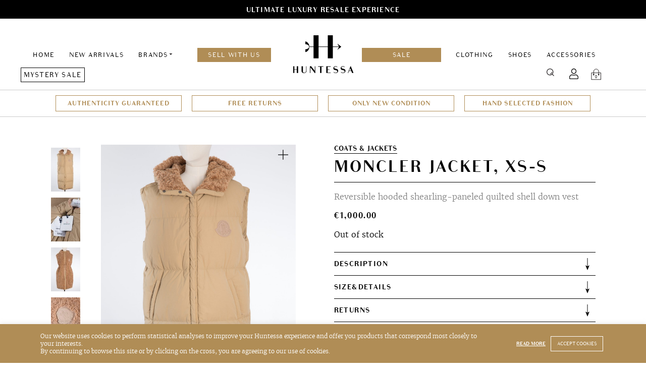

--- FILE ---
content_type: text/html; charset=UTF-8
request_url: https://huntessa.com/product/moncler-jacket-xs-s/
body_size: 16442
content:
<!doctype html>
<html lang="en-US">
<head>
	<meta charset="UTF-8">
	<meta name="viewport" content="width=device-width, initial-scale=1">
	<link rel="profile" href="https://gmpg.org/xfn/11">
    <link rel="shortcut icon" href="https://huntessa.com/wp-content/themes/huntessa/images/favicon.png" />
	<meta name='robots' content='index, follow, max-image-preview:large, max-snippet:-1, max-video-preview:-1' />
	<style>img:is([sizes="auto" i], [sizes^="auto," i]) { contain-intrinsic-size: 3000px 1500px }</style>
	
	<!-- This site is optimized with the Yoast SEO plugin v24.5 - https://yoast.com/wordpress/plugins/seo/ -->
	<title>Moncler Jacket, XS-S - Huntessa Luxury Online Consignment Boutique</title>
	<meta name="description" content="Buy Moncler Jacket, XS-S at Huntessa Consignment Online Store. Safe shipping and easy returns. Discounted luxury items direct to your home." />
	<link rel="canonical" href="https://huntessa.com/product/moncler-jacket-xs-s/" />
	<meta name="twitter:card" content="summary_large_image" />
	<meta name="twitter:title" content="Moncler Jacket, XS-S - Huntessa Luxury Online Consignment Boutique" />
	<meta name="twitter:description" content="Buy Moncler Jacket, XS-S at Huntessa Consignment Online Store. Safe shipping and easy returns. Discounted luxury items direct to your home." />
	<meta name="twitter:image" content="https://huntessa.com/wp-content/uploads/2021/11/Huntessa-Session-11_2021-Coat02-01-scaled.jpg" />
	<script type="application/ld+json" class="yoast-schema-graph">{"@context":"https://schema.org","@graph":[{"@type":"WebPage","@id":"https://huntessa.com/product/moncler-jacket-xs-s/","url":"https://huntessa.com/product/moncler-jacket-xs-s/","name":"Moncler Jacket, XS-S - Huntessa Luxury Online Consignment Boutique","isPartOf":{"@id":"https://huntessa.com/#website"},"primaryImageOfPage":{"@id":"https://huntessa.com/product/moncler-jacket-xs-s/#primaryimage"},"image":{"@id":"https://huntessa.com/product/moncler-jacket-xs-s/#primaryimage"},"thumbnailUrl":"https://huntessa.com/wp-content/uploads/2021/11/Huntessa-Session-11_2021-Coat02-01-scaled.jpg","datePublished":"2021-11-15T11:11:15+00:00","dateModified":"2021-12-18T16:52:08+00:00","description":"Buy Moncler Jacket, XS-S at Huntessa Consignment Online Store. Safe shipping and easy returns. Discounted luxury items direct to your home.","breadcrumb":{"@id":"https://huntessa.com/product/moncler-jacket-xs-s/#breadcrumb"},"inLanguage":"en-US","potentialAction":[{"@type":"ReadAction","target":["https://huntessa.com/product/moncler-jacket-xs-s/"]}]},{"@type":"ImageObject","inLanguage":"en-US","@id":"https://huntessa.com/product/moncler-jacket-xs-s/#primaryimage","url":"https://huntessa.com/wp-content/uploads/2021/11/Huntessa-Session-11_2021-Coat02-01-scaled.jpg","contentUrl":"https://huntessa.com/wp-content/uploads/2021/11/Huntessa-Session-11_2021-Coat02-01-scaled.jpg","width":1707,"height":2560},{"@type":"BreadcrumbList","@id":"https://huntessa.com/product/moncler-jacket-xs-s/#breadcrumb","itemListElement":[{"@type":"ListItem","position":1,"name":"Home","item":"https://huntessa.com/"},{"@type":"ListItem","position":2,"name":"Products","item":"https://huntessa.com/shop/"},{"@type":"ListItem","position":3,"name":"Moncler Jacket, XS-S"}]},{"@type":"WebSite","@id":"https://huntessa.com/#website","url":"https://huntessa.com/","name":"Luxury Online Resale Boutique","description":"","potentialAction":[{"@type":"SearchAction","target":{"@type":"EntryPoint","urlTemplate":"https://huntessa.com/?s={search_term_string}"},"query-input":{"@type":"PropertyValueSpecification","valueRequired":true,"valueName":"search_term_string"}}],"inLanguage":"en-US"}]}</script>
	<!-- / Yoast SEO plugin. -->


<link rel='dns-prefetch' href='//huntessa.com' />
<link rel='dns-prefetch' href='//www.google.com' />
<script type="text/javascript">
/* <![CDATA[ */
window._wpemojiSettings = {"baseUrl":"https:\/\/s.w.org\/images\/core\/emoji\/15.0.3\/72x72\/","ext":".png","svgUrl":"https:\/\/s.w.org\/images\/core\/emoji\/15.0.3\/svg\/","svgExt":".svg","source":{"concatemoji":"https:\/\/huntessa.com\/wp-includes\/js\/wp-emoji-release.min.js?ver=6.7.4"}};
/*! This file is auto-generated */
!function(i,n){var o,s,e;function c(e){try{var t={supportTests:e,timestamp:(new Date).valueOf()};sessionStorage.setItem(o,JSON.stringify(t))}catch(e){}}function p(e,t,n){e.clearRect(0,0,e.canvas.width,e.canvas.height),e.fillText(t,0,0);var t=new Uint32Array(e.getImageData(0,0,e.canvas.width,e.canvas.height).data),r=(e.clearRect(0,0,e.canvas.width,e.canvas.height),e.fillText(n,0,0),new Uint32Array(e.getImageData(0,0,e.canvas.width,e.canvas.height).data));return t.every(function(e,t){return e===r[t]})}function u(e,t,n){switch(t){case"flag":return n(e,"\ud83c\udff3\ufe0f\u200d\u26a7\ufe0f","\ud83c\udff3\ufe0f\u200b\u26a7\ufe0f")?!1:!n(e,"\ud83c\uddfa\ud83c\uddf3","\ud83c\uddfa\u200b\ud83c\uddf3")&&!n(e,"\ud83c\udff4\udb40\udc67\udb40\udc62\udb40\udc65\udb40\udc6e\udb40\udc67\udb40\udc7f","\ud83c\udff4\u200b\udb40\udc67\u200b\udb40\udc62\u200b\udb40\udc65\u200b\udb40\udc6e\u200b\udb40\udc67\u200b\udb40\udc7f");case"emoji":return!n(e,"\ud83d\udc26\u200d\u2b1b","\ud83d\udc26\u200b\u2b1b")}return!1}function f(e,t,n){var r="undefined"!=typeof WorkerGlobalScope&&self instanceof WorkerGlobalScope?new OffscreenCanvas(300,150):i.createElement("canvas"),a=r.getContext("2d",{willReadFrequently:!0}),o=(a.textBaseline="top",a.font="600 32px Arial",{});return e.forEach(function(e){o[e]=t(a,e,n)}),o}function t(e){var t=i.createElement("script");t.src=e,t.defer=!0,i.head.appendChild(t)}"undefined"!=typeof Promise&&(o="wpEmojiSettingsSupports",s=["flag","emoji"],n.supports={everything:!0,everythingExceptFlag:!0},e=new Promise(function(e){i.addEventListener("DOMContentLoaded",e,{once:!0})}),new Promise(function(t){var n=function(){try{var e=JSON.parse(sessionStorage.getItem(o));if("object"==typeof e&&"number"==typeof e.timestamp&&(new Date).valueOf()<e.timestamp+604800&&"object"==typeof e.supportTests)return e.supportTests}catch(e){}return null}();if(!n){if("undefined"!=typeof Worker&&"undefined"!=typeof OffscreenCanvas&&"undefined"!=typeof URL&&URL.createObjectURL&&"undefined"!=typeof Blob)try{var e="postMessage("+f.toString()+"("+[JSON.stringify(s),u.toString(),p.toString()].join(",")+"));",r=new Blob([e],{type:"text/javascript"}),a=new Worker(URL.createObjectURL(r),{name:"wpTestEmojiSupports"});return void(a.onmessage=function(e){c(n=e.data),a.terminate(),t(n)})}catch(e){}c(n=f(s,u,p))}t(n)}).then(function(e){for(var t in e)n.supports[t]=e[t],n.supports.everything=n.supports.everything&&n.supports[t],"flag"!==t&&(n.supports.everythingExceptFlag=n.supports.everythingExceptFlag&&n.supports[t]);n.supports.everythingExceptFlag=n.supports.everythingExceptFlag&&!n.supports.flag,n.DOMReady=!1,n.readyCallback=function(){n.DOMReady=!0}}).then(function(){return e}).then(function(){var e;n.supports.everything||(n.readyCallback(),(e=n.source||{}).concatemoji?t(e.concatemoji):e.wpemoji&&e.twemoji&&(t(e.twemoji),t(e.wpemoji)))}))}((window,document),window._wpemojiSettings);
/* ]]> */
</script>
<style id='wp-emoji-styles-inline-css' type='text/css'>

	img.wp-smiley, img.emoji {
		display: inline !important;
		border: none !important;
		box-shadow: none !important;
		height: 1em !important;
		width: 1em !important;
		margin: 0 0.07em !important;
		vertical-align: -0.1em !important;
		background: none !important;
		padding: 0 !important;
	}
</style>
<link rel='stylesheet' id='wp-block-library-css' href='https://huntessa.com/wp-includes/css/dist/block-library/style.min.css?ver=6.7.4' type='text/css' media='all' />
<style id='classic-theme-styles-inline-css' type='text/css'>
/*! This file is auto-generated */
.wp-block-button__link{color:#fff;background-color:#32373c;border-radius:9999px;box-shadow:none;text-decoration:none;padding:calc(.667em + 2px) calc(1.333em + 2px);font-size:1.125em}.wp-block-file__button{background:#32373c;color:#fff;text-decoration:none}
</style>
<style id='global-styles-inline-css' type='text/css'>
:root{--wp--preset--aspect-ratio--square: 1;--wp--preset--aspect-ratio--4-3: 4/3;--wp--preset--aspect-ratio--3-4: 3/4;--wp--preset--aspect-ratio--3-2: 3/2;--wp--preset--aspect-ratio--2-3: 2/3;--wp--preset--aspect-ratio--16-9: 16/9;--wp--preset--aspect-ratio--9-16: 9/16;--wp--preset--color--black: #000000;--wp--preset--color--cyan-bluish-gray: #abb8c3;--wp--preset--color--white: #ffffff;--wp--preset--color--pale-pink: #f78da7;--wp--preset--color--vivid-red: #cf2e2e;--wp--preset--color--luminous-vivid-orange: #ff6900;--wp--preset--color--luminous-vivid-amber: #fcb900;--wp--preset--color--light-green-cyan: #7bdcb5;--wp--preset--color--vivid-green-cyan: #00d084;--wp--preset--color--pale-cyan-blue: #8ed1fc;--wp--preset--color--vivid-cyan-blue: #0693e3;--wp--preset--color--vivid-purple: #9b51e0;--wp--preset--gradient--vivid-cyan-blue-to-vivid-purple: linear-gradient(135deg,rgba(6,147,227,1) 0%,rgb(155,81,224) 100%);--wp--preset--gradient--light-green-cyan-to-vivid-green-cyan: linear-gradient(135deg,rgb(122,220,180) 0%,rgb(0,208,130) 100%);--wp--preset--gradient--luminous-vivid-amber-to-luminous-vivid-orange: linear-gradient(135deg,rgba(252,185,0,1) 0%,rgba(255,105,0,1) 100%);--wp--preset--gradient--luminous-vivid-orange-to-vivid-red: linear-gradient(135deg,rgba(255,105,0,1) 0%,rgb(207,46,46) 100%);--wp--preset--gradient--very-light-gray-to-cyan-bluish-gray: linear-gradient(135deg,rgb(238,238,238) 0%,rgb(169,184,195) 100%);--wp--preset--gradient--cool-to-warm-spectrum: linear-gradient(135deg,rgb(74,234,220) 0%,rgb(151,120,209) 20%,rgb(207,42,186) 40%,rgb(238,44,130) 60%,rgb(251,105,98) 80%,rgb(254,248,76) 100%);--wp--preset--gradient--blush-light-purple: linear-gradient(135deg,rgb(255,206,236) 0%,rgb(152,150,240) 100%);--wp--preset--gradient--blush-bordeaux: linear-gradient(135deg,rgb(254,205,165) 0%,rgb(254,45,45) 50%,rgb(107,0,62) 100%);--wp--preset--gradient--luminous-dusk: linear-gradient(135deg,rgb(255,203,112) 0%,rgb(199,81,192) 50%,rgb(65,88,208) 100%);--wp--preset--gradient--pale-ocean: linear-gradient(135deg,rgb(255,245,203) 0%,rgb(182,227,212) 50%,rgb(51,167,181) 100%);--wp--preset--gradient--electric-grass: linear-gradient(135deg,rgb(202,248,128) 0%,rgb(113,206,126) 100%);--wp--preset--gradient--midnight: linear-gradient(135deg,rgb(2,3,129) 0%,rgb(40,116,252) 100%);--wp--preset--font-size--small: 13px;--wp--preset--font-size--medium: 20px;--wp--preset--font-size--large: 36px;--wp--preset--font-size--x-large: 42px;--wp--preset--font-family--inter: "Inter", sans-serif;--wp--preset--font-family--cardo: Cardo;--wp--preset--spacing--20: 0.44rem;--wp--preset--spacing--30: 0.67rem;--wp--preset--spacing--40: 1rem;--wp--preset--spacing--50: 1.5rem;--wp--preset--spacing--60: 2.25rem;--wp--preset--spacing--70: 3.38rem;--wp--preset--spacing--80: 5.06rem;--wp--preset--shadow--natural: 6px 6px 9px rgba(0, 0, 0, 0.2);--wp--preset--shadow--deep: 12px 12px 50px rgba(0, 0, 0, 0.4);--wp--preset--shadow--sharp: 6px 6px 0px rgba(0, 0, 0, 0.2);--wp--preset--shadow--outlined: 6px 6px 0px -3px rgba(255, 255, 255, 1), 6px 6px rgba(0, 0, 0, 1);--wp--preset--shadow--crisp: 6px 6px 0px rgba(0, 0, 0, 1);}:where(.is-layout-flex){gap: 0.5em;}:where(.is-layout-grid){gap: 0.5em;}body .is-layout-flex{display: flex;}.is-layout-flex{flex-wrap: wrap;align-items: center;}.is-layout-flex > :is(*, div){margin: 0;}body .is-layout-grid{display: grid;}.is-layout-grid > :is(*, div){margin: 0;}:where(.wp-block-columns.is-layout-flex){gap: 2em;}:where(.wp-block-columns.is-layout-grid){gap: 2em;}:where(.wp-block-post-template.is-layout-flex){gap: 1.25em;}:where(.wp-block-post-template.is-layout-grid){gap: 1.25em;}.has-black-color{color: var(--wp--preset--color--black) !important;}.has-cyan-bluish-gray-color{color: var(--wp--preset--color--cyan-bluish-gray) !important;}.has-white-color{color: var(--wp--preset--color--white) !important;}.has-pale-pink-color{color: var(--wp--preset--color--pale-pink) !important;}.has-vivid-red-color{color: var(--wp--preset--color--vivid-red) !important;}.has-luminous-vivid-orange-color{color: var(--wp--preset--color--luminous-vivid-orange) !important;}.has-luminous-vivid-amber-color{color: var(--wp--preset--color--luminous-vivid-amber) !important;}.has-light-green-cyan-color{color: var(--wp--preset--color--light-green-cyan) !important;}.has-vivid-green-cyan-color{color: var(--wp--preset--color--vivid-green-cyan) !important;}.has-pale-cyan-blue-color{color: var(--wp--preset--color--pale-cyan-blue) !important;}.has-vivid-cyan-blue-color{color: var(--wp--preset--color--vivid-cyan-blue) !important;}.has-vivid-purple-color{color: var(--wp--preset--color--vivid-purple) !important;}.has-black-background-color{background-color: var(--wp--preset--color--black) !important;}.has-cyan-bluish-gray-background-color{background-color: var(--wp--preset--color--cyan-bluish-gray) !important;}.has-white-background-color{background-color: var(--wp--preset--color--white) !important;}.has-pale-pink-background-color{background-color: var(--wp--preset--color--pale-pink) !important;}.has-vivid-red-background-color{background-color: var(--wp--preset--color--vivid-red) !important;}.has-luminous-vivid-orange-background-color{background-color: var(--wp--preset--color--luminous-vivid-orange) !important;}.has-luminous-vivid-amber-background-color{background-color: var(--wp--preset--color--luminous-vivid-amber) !important;}.has-light-green-cyan-background-color{background-color: var(--wp--preset--color--light-green-cyan) !important;}.has-vivid-green-cyan-background-color{background-color: var(--wp--preset--color--vivid-green-cyan) !important;}.has-pale-cyan-blue-background-color{background-color: var(--wp--preset--color--pale-cyan-blue) !important;}.has-vivid-cyan-blue-background-color{background-color: var(--wp--preset--color--vivid-cyan-blue) !important;}.has-vivid-purple-background-color{background-color: var(--wp--preset--color--vivid-purple) !important;}.has-black-border-color{border-color: var(--wp--preset--color--black) !important;}.has-cyan-bluish-gray-border-color{border-color: var(--wp--preset--color--cyan-bluish-gray) !important;}.has-white-border-color{border-color: var(--wp--preset--color--white) !important;}.has-pale-pink-border-color{border-color: var(--wp--preset--color--pale-pink) !important;}.has-vivid-red-border-color{border-color: var(--wp--preset--color--vivid-red) !important;}.has-luminous-vivid-orange-border-color{border-color: var(--wp--preset--color--luminous-vivid-orange) !important;}.has-luminous-vivid-amber-border-color{border-color: var(--wp--preset--color--luminous-vivid-amber) !important;}.has-light-green-cyan-border-color{border-color: var(--wp--preset--color--light-green-cyan) !important;}.has-vivid-green-cyan-border-color{border-color: var(--wp--preset--color--vivid-green-cyan) !important;}.has-pale-cyan-blue-border-color{border-color: var(--wp--preset--color--pale-cyan-blue) !important;}.has-vivid-cyan-blue-border-color{border-color: var(--wp--preset--color--vivid-cyan-blue) !important;}.has-vivid-purple-border-color{border-color: var(--wp--preset--color--vivid-purple) !important;}.has-vivid-cyan-blue-to-vivid-purple-gradient-background{background: var(--wp--preset--gradient--vivid-cyan-blue-to-vivid-purple) !important;}.has-light-green-cyan-to-vivid-green-cyan-gradient-background{background: var(--wp--preset--gradient--light-green-cyan-to-vivid-green-cyan) !important;}.has-luminous-vivid-amber-to-luminous-vivid-orange-gradient-background{background: var(--wp--preset--gradient--luminous-vivid-amber-to-luminous-vivid-orange) !important;}.has-luminous-vivid-orange-to-vivid-red-gradient-background{background: var(--wp--preset--gradient--luminous-vivid-orange-to-vivid-red) !important;}.has-very-light-gray-to-cyan-bluish-gray-gradient-background{background: var(--wp--preset--gradient--very-light-gray-to-cyan-bluish-gray) !important;}.has-cool-to-warm-spectrum-gradient-background{background: var(--wp--preset--gradient--cool-to-warm-spectrum) !important;}.has-blush-light-purple-gradient-background{background: var(--wp--preset--gradient--blush-light-purple) !important;}.has-blush-bordeaux-gradient-background{background: var(--wp--preset--gradient--blush-bordeaux) !important;}.has-luminous-dusk-gradient-background{background: var(--wp--preset--gradient--luminous-dusk) !important;}.has-pale-ocean-gradient-background{background: var(--wp--preset--gradient--pale-ocean) !important;}.has-electric-grass-gradient-background{background: var(--wp--preset--gradient--electric-grass) !important;}.has-midnight-gradient-background{background: var(--wp--preset--gradient--midnight) !important;}.has-small-font-size{font-size: var(--wp--preset--font-size--small) !important;}.has-medium-font-size{font-size: var(--wp--preset--font-size--medium) !important;}.has-large-font-size{font-size: var(--wp--preset--font-size--large) !important;}.has-x-large-font-size{font-size: var(--wp--preset--font-size--x-large) !important;}
:where(.wp-block-post-template.is-layout-flex){gap: 1.25em;}:where(.wp-block-post-template.is-layout-grid){gap: 1.25em;}
:where(.wp-block-columns.is-layout-flex){gap: 2em;}:where(.wp-block-columns.is-layout-grid){gap: 2em;}
:root :where(.wp-block-pullquote){font-size: 1.5em;line-height: 1.6;}
</style>
<link rel='stylesheet' id='contact-form-7-css' href='https://huntessa.com/wp-content/plugins/contact-form-7/includes/css/styles.css?ver=6.0.4' type='text/css' media='all' />
<link rel='stylesheet' id='cookie-law-info-css' href='https://huntessa.com/wp-content/plugins/cookie-law-info/legacy/public/css/cookie-law-info-public.css?ver=3.2.7' type='text/css' media='all' />
<link rel='stylesheet' id='cookie-law-info-gdpr-css' href='https://huntessa.com/wp-content/plugins/cookie-law-info/legacy/public/css/cookie-law-info-gdpr.css?ver=3.2.7' type='text/css' media='all' />
<style id='woocommerce-inline-inline-css' type='text/css'>
.woocommerce form .form-row .required { visibility: visible; }
</style>
<link rel='stylesheet' id='wcv_vendor_store_style-css' href='https://huntessa.com/wp-content/plugins/wc-vendors/assets/css/wcv-store.css?ver=2.5.1.1' type='text/css' media='all' />
<link rel='preload' as='font' type='font/woff2' crossorigin='anonymous' id='tinvwl-webfont-font-css' href='https://huntessa.com/wp-content/plugins/ti-woocommerce-wishlist/assets/fonts/tinvwl-webfont.woff2?ver=xu2uyi'  media='all' />
<link rel='stylesheet' id='tinvwl-webfont-css' href='https://huntessa.com/wp-content/plugins/ti-woocommerce-wishlist/assets/css/webfont.min.css?ver=2.8.2' type='text/css' media='all' />
<link rel='stylesheet' id='tinvwl-css' href='https://huntessa.com/wp-content/plugins/ti-woocommerce-wishlist/assets/css/public.min.css?ver=2.8.2' type='text/css' media='all' />
<link rel='stylesheet' id='huntessa-style-css' href='https://huntessa.com/wp-content/themes/huntessa/style.css?ver=1752152279' type='text/css' media='all' />
<script type="text/javascript" src="https://huntessa.com/wp-includes/js/jquery/jquery.min.js?ver=3.7.1" id="jquery-core-js"></script>
<script type="text/javascript" src="https://huntessa.com/wp-includes/js/jquery/jquery-migrate.min.js?ver=3.4.1" id="jquery-migrate-js"></script>
<script type="text/javascript" id="zxcvbn-async-js-extra">
/* <![CDATA[ */
var _zxcvbnSettings = {"src":"https:\/\/huntessa.com\/wp-includes\/js\/zxcvbn.min.js"};
/* ]]> */
</script>
<script type="text/javascript" src="https://huntessa.com/wp-includes/js/zxcvbn-async.min.js?ver=1.0" id="zxcvbn-async-js"></script>
<script type="text/javascript" src="https://huntessa.com/wp-includes/js/dist/hooks.min.js?ver=4d63a3d491d11ffd8ac6" id="wp-hooks-js"></script>
<script type="text/javascript" src="https://huntessa.com/wp-includes/js/dist/i18n.min.js?ver=5e580eb46a90c2b997e6" id="wp-i18n-js"></script>
<script type="text/javascript" id="wp-i18n-js-after">
/* <![CDATA[ */
wp.i18n.setLocaleData( { 'text direction\u0004ltr': [ 'ltr' ] } );
wp.i18n.setLocaleData( { 'text direction\u0004ltr': [ 'ltr' ] } );
/* ]]> */
</script>
<script type="text/javascript" id="password-strength-meter-js-extra">
/* <![CDATA[ */
var pwsL10n = {"unknown":"Password strength unknown","short":"Very weak","bad":"Weak","good":"Medium","strong":"Strong","mismatch":"Mismatch"};
/* ]]> */
</script>
<script type="text/javascript" src="https://huntessa.com/wp-admin/js/password-strength-meter.min.js?ver=6.7.4" id="password-strength-meter-js"></script>
<script type="text/javascript" src="https://huntessa.com/wp-content/themes/huntessa/js/password-strength-meter-woocommerce.js?ver=6.7.4" id="password-strength-meter-woocommerce-js"></script>
<script type="text/javascript" id="cookie-law-info-js-extra">
/* <![CDATA[ */
var Cli_Data = {"nn_cookie_ids":[],"cookielist":[],"non_necessary_cookies":[],"ccpaEnabled":"","ccpaRegionBased":"","ccpaBarEnabled":"","strictlyEnabled":["necessary","obligatoire"],"ccpaType":"gdpr","js_blocking":"","custom_integration":"","triggerDomRefresh":"","secure_cookies":""};
var cli_cookiebar_settings = {"animate_speed_hide":"500","animate_speed_show":"500","background":"#b08d56","border":"#b1a6a6c2","border_on":"","button_1_button_colour":"#b08d56","button_1_button_hover":"#8d7145","button_1_link_colour":"#fff","button_1_as_button":"1","button_1_new_win":"","button_2_button_colour":"#333","button_2_button_hover":"#292929","button_2_link_colour":"#ffffff","button_2_as_button":"","button_2_hidebar":"","button_3_button_colour":"#000","button_3_button_hover":"#000000","button_3_link_colour":"#fff","button_3_as_button":"1","button_3_new_win":"","button_4_button_colour":"#000","button_4_button_hover":"#000000","button_4_link_colour":"#fff","button_4_as_button":"1","button_7_button_colour":"#61a229","button_7_button_hover":"#4e8221","button_7_link_colour":"#fff","button_7_as_button":"1","button_7_new_win":"","font_family":"inherit","header_fix":"","notify_animate_hide":"","notify_animate_show":"","notify_div_id":"#cookie-law-info-bar","notify_position_horizontal":"right","notify_position_vertical":"bottom","scroll_close":"","scroll_close_reload":"","accept_close_reload":"","reject_close_reload":"","showagain_tab":"","showagain_background":"#fff","showagain_border":"#000","showagain_div_id":"#cookie-law-info-again","showagain_x_position":"100px","text":"#ffffff","show_once_yn":"","show_once":"10000","logging_on":"","as_popup":"","popup_overlay":"1","bar_heading_text":"","cookie_bar_as":"banner","popup_showagain_position":"bottom-right","widget_position":"left"};
var log_object = {"ajax_url":"https:\/\/huntessa.com\/wp-admin\/admin-ajax.php"};
/* ]]> */
</script>
<script type="text/javascript" src="https://huntessa.com/wp-content/plugins/cookie-law-info/legacy/public/js/cookie-law-info-public.js?ver=3.2.7" id="cookie-law-info-js"></script>
<script type="text/javascript" src="https://huntessa.com/wp-content/plugins/woocommerce/assets/js/jquery-blockui/jquery.blockUI.min.js?ver=2.7.0-wc.9.1.4" id="jquery-blockui-js" data-wp-strategy="defer"></script>
<script type="text/javascript" id="wc-add-to-cart-js-extra">
/* <![CDATA[ */
var wc_add_to_cart_params = {"ajax_url":"\/wp-admin\/admin-ajax.php","wc_ajax_url":"\/?wc-ajax=%%endpoint%%","i18n_view_cart":"View cart","cart_url":"https:\/\/huntessa.com\/cart\/","is_cart":"","cart_redirect_after_add":"no"};
/* ]]> */
</script>
<script type="text/javascript" src="https://huntessa.com/wp-content/plugins/woocommerce/assets/js/frontend/add-to-cart.min.js?ver=9.1.4" id="wc-add-to-cart-js" defer="defer" data-wp-strategy="defer"></script>
<script type="text/javascript" id="wc-single-product-js-extra">
/* <![CDATA[ */
var wc_single_product_params = {"i18n_required_rating_text":"Please select a rating","review_rating_required":"no","flexslider":{"rtl":false,"animation":"slide","smoothHeight":true,"directionNav":false,"controlNav":"thumbnails","slideshow":false,"animationSpeed":500,"animationLoop":false,"allowOneSlide":false},"zoom_enabled":"","zoom_options":[],"photoswipe_enabled":"","photoswipe_options":{"shareEl":false,"closeOnScroll":false,"history":false,"hideAnimationDuration":0,"showAnimationDuration":0},"flexslider_enabled":""};
/* ]]> */
</script>
<script type="text/javascript" src="https://huntessa.com/wp-content/plugins/woocommerce/assets/js/frontend/single-product.min.js?ver=9.1.4" id="wc-single-product-js" defer="defer" data-wp-strategy="defer"></script>
<script type="text/javascript" src="https://huntessa.com/wp-content/plugins/woocommerce/assets/js/js-cookie/js.cookie.min.js?ver=2.1.4-wc.9.1.4" id="js-cookie-js" data-wp-strategy="defer"></script>
<script type="text/javascript" id="woocommerce-js-extra">
/* <![CDATA[ */
var woocommerce_params = {"ajax_url":"\/wp-admin\/admin-ajax.php","wc_ajax_url":"\/?wc-ajax=%%endpoint%%"};
/* ]]> */
</script>
<script type="text/javascript" src="https://huntessa.com/wp-content/plugins/woocommerce/assets/js/frontend/woocommerce.min.js?ver=9.1.4" id="woocommerce-js" defer="defer" data-wp-strategy="defer"></script>
<script type="text/javascript" src="https://huntessa.com/wp-content/themes/huntessa/scripts.js?ver=1719220835" id="huntessa-scripts-js"></script>
<link rel="https://api.w.org/" href="https://huntessa.com/wp-json/" /><link rel="alternate" title="JSON" type="application/json" href="https://huntessa.com/wp-json/wp/v2/product/15527" /><link rel="EditURI" type="application/rsd+xml" title="RSD" href="https://huntessa.com/xmlrpc.php?rsd" />
<meta name="generator" content="WordPress 6.7.4" />
<meta name="generator" content="WooCommerce 9.1.4" />
<link rel='shortlink' href='https://huntessa.com/?p=15527' />
<link rel="alternate" title="oEmbed (JSON)" type="application/json+oembed" href="https://huntessa.com/wp-json/oembed/1.0/embed?url=https%3A%2F%2Fhuntessa.com%2Fproduct%2Fmoncler-jacket-xs-s%2F" />
<link rel="alternate" title="oEmbed (XML)" type="text/xml+oembed" href="https://huntessa.com/wp-json/oembed/1.0/embed?url=https%3A%2F%2Fhuntessa.com%2Fproduct%2Fmoncler-jacket-xs-s%2F&#038;format=xml" />

		<!-- GA Google Analytics @ https://m0n.co/ga -->
		<script async src="https://www.googletagmanager.com/gtag/js?id=UA-138086371-1"></script>
		<script>
			window.dataLayer = window.dataLayer || [];
			function gtag(){dataLayer.push(arguments);}
			gtag('js', new Date());
			gtag('config', 'UA-138086371-1');
		</script>

		<noscript><style>.woocommerce-product-gallery{ opacity: 1 !important; }</style></noscript>
	
<!-- Meta Pixel Code -->
<script type='text/javascript'>
!function(f,b,e,v,n,t,s){if(f.fbq)return;n=f.fbq=function(){n.callMethod?
n.callMethod.apply(n,arguments):n.queue.push(arguments)};if(!f._fbq)f._fbq=n;
n.push=n;n.loaded=!0;n.version='2.0';n.queue=[];t=b.createElement(e);t.async=!0;
t.src=v;s=b.getElementsByTagName(e)[0];s.parentNode.insertBefore(t,s)}(window,
document,'script','https://connect.facebook.net/en_US/fbevents.js?v=next');
</script>
<!-- End Meta Pixel Code -->

      <script type='text/javascript'>
        var url = window.location.origin + '?ob=open-bridge';
        fbq('set', 'openbridge', '661415447629658', url);
      </script>
    <script type='text/javascript'>fbq('init', '661415447629658', {}, {
    "agent": "wordpress-6.7.4-3.0.16"
})</script><script type='text/javascript'>
    fbq('track', 'PageView', []);
  </script>
<!-- Meta Pixel Code -->
<noscript>
<img height="1" width="1" style="display:none" alt="fbpx"
src="https://www.facebook.com/tr?id=661415447629658&ev=PageView&noscript=1" />
</noscript>
<!-- End Meta Pixel Code -->
<style class='wp-fonts-local' type='text/css'>
@font-face{font-family:Inter;font-style:normal;font-weight:300 900;font-display:fallback;src:url('https://huntessa.com/wp-content/plugins/woocommerce/assets/fonts/Inter-VariableFont_slnt,wght.woff2') format('woff2');font-stretch:normal;}
@font-face{font-family:Cardo;font-style:normal;font-weight:400;font-display:fallback;src:url('https://huntessa.com/wp-content/plugins/woocommerce/assets/fonts/cardo_normal_400.woff2') format('woff2');}
</style>
<link rel="icon" href="https://huntessa.com/wp-content/uploads/2019/06/cropped-favicon-32x32.png" sizes="32x32" />
<link rel="icon" href="https://huntessa.com/wp-content/uploads/2019/06/cropped-favicon-192x192.png" sizes="192x192" />
<link rel="apple-touch-icon" href="https://huntessa.com/wp-content/uploads/2019/06/cropped-favicon-180x180.png" />
<meta name="msapplication-TileImage" content="https://huntessa.com/wp-content/uploads/2019/06/cropped-favicon-270x270.png" />

    <meta name="facebook-domain-verification" content="dd5os4kohy6tov1iaccy9e63gxswqf" />
    <meta name="p:domain_verify" content="90b5feddc3d656671fe480e9ac33da08"/>

    <!-- Pinterest Tag -->
    <script>

    !function(e){if(!window.pintrk){window.pintrk = function () {

    window.pintrk.queue.push(Array.prototype.slice.call(arguments))};var n=window.pintrk;n.queue=[],n.version="3.0";var t=document.createElement("script");t.async=!0,t.src=e;var r=document.getElementsByTagName("script")[0]; r.parentNode.insertBefore(t,r)}}("https://s.pinimg.com/ct/core.js");

    pintrk('load', '2612493806111', {em: '<user_email_address>'});

    pintrk('page');

    </script>

    <noscript>

    <img height="1" width="1" style="display:none;" alt="" src="https://ct.pinterest.com/v3/?event=init&tid=2612493806111&pd[em]=<hashed_email_address>&noscript=1" />

    </noscript>

    <!-- end Pinterest Tag -->
</head>

<body class="product-template-default single single-product postid-15527 theme-huntessa woocommerce woocommerce-page woocommerce-no-js tinvwl-theme-style">
<a class="skip-link screen-reader-text" href="#content">Skip to content</a>
<div id="page" class="site">
            <div class="fading-links-wrapper js-fading-links dark" data-delay="4000" data-height="37" data-height-diff="17" style="color: #ffffff;">
            <ul class="fading-links">
                                    <li class="js-fading-link active">
                                                    <span>Sale now on. Enjoy even more savings on your favorite designers.</span>
                                            </li>
                                    <li class="js-fading-link" style="display: none">
                                                    <span>Ultimate Luxury Resale Experience</span>
                                            </li>
                            </ul>
        </div>
    <script>
        new FadingLinksFn('.js-fading-links');
    </script>
            <header id="header" class="header">
    <a href="https://huntessa.com/" rel="home" class="logo mobile-logo">Luxury Online Resale Boutique</a>
    <nav id="main-navigation" class="row main-navigation">
        <ul id="header-menu" class="menu"><li id="menu-item-19477" class="menu-item menu-item-type-post_type menu-item-object-page menu-item-home menu-item-19477"><a href="https://huntessa.com/">Home</a></li>
<li id="menu-item-7180" class="menu-item menu-item-type-taxonomy menu-item-object-product_cat current-product-ancestor current-menu-parent current-product-parent menu-item-7180"><a href="https://huntessa.com/product-category/new-arrivals/">New Arrivals</a></li>
<li id="menu-item-12805" class="event-menu menu-item menu-item-type-post_type menu-item-object-page menu-item-12805"><a href="https://huntessa.com/mysterysale/">Mystery Sale</a></li>
<li id="menu-item-333" class="menu-item menu-item-type-custom menu-item-object-custom menu-item-home menu-item-has-children menu-item-333"><a href="http://huntessa.com/#">Brands</a>
<ul class="sub-menu">
	<li id="menu-item-344" class="no-link menu-item menu-item-type-custom menu-item-object-custom menu-item-344"><a>Top Brands</a></li>
	<li id="menu-item-274" class="menu-item menu-item-type-taxonomy menu-item-object-pa_brand menu-item-274"><a href="https://huntessa.com/brand/chanel/">Chanel</a></li>
	<li id="menu-item-276" class="menu-item menu-item-type-taxonomy menu-item-object-pa_brand menu-item-276"><a href="https://huntessa.com/brand/christian-dior/">Christian Dior</a></li>
	<li id="menu-item-286" class="menu-item menu-item-type-taxonomy menu-item-object-pa_brand menu-item-286"><a href="https://huntessa.com/brand/gucci/">Gucci</a></li>
	<li id="menu-item-287" class="menu-item menu-item-type-taxonomy menu-item-object-pa_brand menu-item-287"><a href="https://huntessa.com/brand/hermes/">Hermes</a></li>
	<li id="menu-item-291" class="menu-item menu-item-type-taxonomy menu-item-object-pa_brand menu-item-291"><a href="https://huntessa.com/brand/louis-vuitton/">Louis Vuitton</a></li>
	<li id="menu-item-307" class="menu-item menu-item-type-taxonomy menu-item-object-pa_brand menu-item-307"><a href="https://huntessa.com/brand/versace/">Versace</a></li>
	<li id="menu-item-360" class="menu-item menu-item-type-post_type menu-item-object-page menu-item-360"><a href="https://huntessa.com/all-brands/">All Brands</a></li>
</ul>
</li>
<li id="menu-item-1880" class="button-link menu-item menu-item-type-custom menu-item-object-custom menu-item-1880"><a href="/sell-with-us/#why-sell">Sell With Us</a></li>
<li id="menu-item-7179" class="custom-sale button-link menu-item menu-item-type-taxonomy menu-item-object-product_cat menu-item-7179"><a href="https://huntessa.com/product-category/sale/">Sale</a></li>
<li id="menu-item-336" class="logo menu-item menu-item-type-custom menu-item-object-custom menu-item-home menu-item-336"><a href="https://huntessa.com/">Homepage</a></li>
<li id="menu-item-337" class="menu-item menu-item-type-taxonomy menu-item-object-product_cat current-product-ancestor current-menu-parent current-product-parent menu-item-337"><a href="https://huntessa.com/product-category/clothing/">Clothing</a></li>
<li id="menu-item-338" class="menu-item menu-item-type-taxonomy menu-item-object-product_cat menu-item-338"><a href="https://huntessa.com/product-category/shoes/">Shoes</a></li>
<li id="menu-item-339" class="menu-item menu-item-type-taxonomy menu-item-object-product_cat menu-item-339"><a href="https://huntessa.com/product-category/accessories/">Accessories</a></li>
</ul>    </nav>
    <div class="account-cart">
        <a class="events-button" href="/mysterysale">Mystery Sale</a>

        <div class="cart-wrapper">
            <ul class="menu">
                <li class="menu-item menu-item-has-children">
                    <div class="search-wrapper">
                        <a href="#" class="search-toggle" id="search-toggle">Search</a>
                        <form role="search" method="get" id="search-form" class="search-form" action="https://huntessa.com/">
	<input type="search" id="search-input" value="" name="s" />
	<input type="hidden" name="post_type" value="product" />
</form>
                    </div>
                    <a href="#">
                    <span class="user-icon">
               <svg aria-hidden="true" focusable="false" data-prefix="fal" data-icon="user" role="img"
                    xmlns="http://www.w3.org/2000/svg" viewBox="0 0 448 512"
                    class="svg-inline--fa fa-user fa-w-14 fa-3x"><path fill="currentColor"
                                                                       d="M313.6 288c-28.7 0-42.5 16-89.6 16-47.1 0-60.8-16-89.6-16C60.2 288 0 348.2 0 422.4V464c0 26.5 21.5 48 48 48h352c26.5 0 48-21.5 48-48v-41.6c0-74.2-60.2-134.4-134.4-134.4zM416 464c0 8.8-7.2 16-16 16H48c-8.8 0-16-7.2-16-16v-41.6C32 365.9 77.9 320 134.4 320c19.6 0 39.1 16 89.6 16 50.4 0 70-16 89.6-16 56.5 0 102.4 45.9 102.4 102.4V464zM224 256c70.7 0 128-57.3 128-128S294.7 0 224 0 96 57.3 96 128s57.3 128 128 128zm0-224c52.9 0 96 43.1 96 96s-43.1 96-96 96-96-43.1-96-96 43.1-96 96-96z"
                                                                       class=""></path></svg>
                    </span>
                        <span class="textual">Account</span>
                    </a>
                    <ul class="sub-menu">
                                                    <li class="menu-item"><a
                                    href="https://huntessa.com/my-account/">Login</a>
                            </li>
                            <li class="menu-item"><a
                                    href="https://huntessa.com/my-account/">Register</a>
                            </li>
                                            </ul>
                </li>
            </ul>

            <a class="cart-toggle" href="https://huntessa.com/cart/"
               title="View your shopping cart">
                <span class="count">0</span>
            </a>
        </div>


    </div>
    <div class="sub-menu-overlay"></div>
</header>
<header id="header-mobile" class="header-mobile">
    <div class="top-navigation">
        <a class="cart-toggle" href="https://huntessa.com/cart/"
           title="View your shopping cart">
            <span class="count">0</span>
        </a>
        <a href="https://huntessa.com/" rel="home" class="logo">Luxury Online Resale Boutique</a>
        <a href="#mobile-menu" class="menu-toggle">Menu</a>
    </div>
    <div id="mobile-menu" class="mobile-menu">
        <ul id="menu-header-menu" class="menu"><li class="menu-item menu-item-type-post_type menu-item-object-page menu-item-home menu-item-19477"><a href="https://huntessa.com/">Home</a></li>
<li class="menu-item menu-item-type-taxonomy menu-item-object-product_cat current-product-ancestor current-menu-parent current-product-parent menu-item-7180"><a href="https://huntessa.com/product-category/new-arrivals/">New Arrivals</a></li>
<li class="event-menu menu-item menu-item-type-post_type menu-item-object-page menu-item-12805"><a href="https://huntessa.com/mysterysale/">Mystery Sale</a></li>
<li class="menu-item menu-item-type-custom menu-item-object-custom menu-item-home menu-item-has-children menu-item-333"><a href="http://huntessa.com/#">Brands</a>
<ul class="sub-menu">
	<li class="no-link menu-item menu-item-type-custom menu-item-object-custom menu-item-344"><a>Top Brands</a></li>
	<li class="menu-item menu-item-type-taxonomy menu-item-object-pa_brand menu-item-274"><a href="https://huntessa.com/brand/chanel/">Chanel</a></li>
	<li class="menu-item menu-item-type-taxonomy menu-item-object-pa_brand menu-item-276"><a href="https://huntessa.com/brand/christian-dior/">Christian Dior</a></li>
	<li class="menu-item menu-item-type-taxonomy menu-item-object-pa_brand menu-item-286"><a href="https://huntessa.com/brand/gucci/">Gucci</a></li>
	<li class="menu-item menu-item-type-taxonomy menu-item-object-pa_brand menu-item-287"><a href="https://huntessa.com/brand/hermes/">Hermes</a></li>
	<li class="menu-item menu-item-type-taxonomy menu-item-object-pa_brand menu-item-291"><a href="https://huntessa.com/brand/louis-vuitton/">Louis Vuitton</a></li>
	<li class="menu-item menu-item-type-taxonomy menu-item-object-pa_brand menu-item-307"><a href="https://huntessa.com/brand/versace/">Versace</a></li>
	<li class="menu-item menu-item-type-post_type menu-item-object-page menu-item-360"><a href="https://huntessa.com/all-brands/">All Brands</a></li>
</ul>
</li>
<li class="button-link menu-item menu-item-type-custom menu-item-object-custom menu-item-1880"><a href="/sell-with-us/#why-sell">Sell With Us</a></li>
<li class="custom-sale button-link menu-item menu-item-type-taxonomy menu-item-object-product_cat menu-item-7179"><a href="https://huntessa.com/product-category/sale/">Sale</a></li>
<li class="logo menu-item menu-item-type-custom menu-item-object-custom menu-item-home menu-item-336"><a href="https://huntessa.com/">Homepage</a></li>
<li class="menu-item menu-item-type-taxonomy menu-item-object-product_cat current-product-ancestor current-menu-parent current-product-parent menu-item-337"><a href="https://huntessa.com/product-category/clothing/">Clothing</a></li>
<li class="menu-item menu-item-type-taxonomy menu-item-object-product_cat menu-item-338"><a href="https://huntessa.com/product-category/shoes/">Shoes</a></li>
<li class="menu-item menu-item-type-taxonomy menu-item-object-product_cat menu-item-339"><a href="https://huntessa.com/product-category/accessories/">Accessories</a></li>
</ul>        <ul class="menu">
            <li class="menu-item menu-item-has-children">
                <a href="#">Account</a>
                <ul class="sub-menu">
                                            <li class="menu-item"><a
                                href="https://huntessa.com/my-account/">Login</a>
                        </li>
                        <li class="menu-item"><a
                                href="https://huntessa.com/my-account/">Register</a>
                        </li>
                                    </ul>
            </li>
        </ul>
        <div class="search-wrapper">
            <a href="#" class="search-toggle" id="search-toggle">Search</a>
            <form role="search" method="get" id="search-form" class="search-form" action="https://huntessa.com/">
	<input type="search" id="search-input" value="" name="s" />
	<input type="hidden" name="post_type" value="product" />
</form>
        </div>
    </div>
</header>
    <div class="mini-cart-wrapper">
        <section id="woocommerce_widget_cart-2" class="widget woocommerce widget_shopping_cart"><div class="widget_shopping_cart_content"></div></section>    </div>

    
                <div class="header-facts">
            <div class="header-facts-title">
                <div class="row">
                    
                        
                                                    <div class="fact-title"><a href="#">AUTHENTICITY GUARANTEED</a></div>
                        
                    
                        
                                                    <div class="fact-title"><a href="#">Free returns</a></div>
                        
                    
                        
                                                    <div class="fact-title"><a href="#">ONLY NEW CONDITION </a></div>
                        
                    
                        
                                                    <div class="fact-title"><a href="#">HAND SELECTED FASHION</a></div>
                        
                                        <a href="#" class="fact-title-mobile">Why Buy With Us</a>
                </div>
            </div>
            <div class="header-facts-text">
                <div class="row">
                                            
                                                    <div class="fact-text">
                                <a href="https://huntessa.com/sell-with-us/">
                                    <span class="fact-text-title">AUTHENTICITY GUARANTEED</span>
                                    Authenticity guaranteed: 3-tier authentication process giving you trust and comfort that you buying a genuine item                                 </a>
                            </div>
                        
                                            
                                                    <div class="fact-text">
                                <a href="https://huntessa.com/sell-with-us/">
                                    <span class="fact-text-title">Free returns</span>
                                    Free returns: we value our customers and take pride in every item we sell, we will happily accept a return within 7 calendar days.                                 </a>
                            </div>
                        
                                            
                                                    <div class="fact-text">
                                <a href="https://huntessa.com/sell-with-us/">
                                    <span class="fact-text-title">ONLY NEW CONDITION </span>
                                    Only new condition: all our items are inspected for quality and rest assured you are buying in NEW condition.                                </a>
                            </div>
                        
                                            
                                                    <div class="fact-text">
                                <a href="https://huntessa.com/sell-with-us/">
                                    <span class="fact-text-title">HAND SELECTED FASHION</span>
                                    Hand Selected exclusive high fashion: we sell only hand selected exclusive high-fashion which grows in value over time.                                </a>
                            </div>
                        
                                    </div>
            </div>
        </div>

    
	<div id="content" class="site-content">

	
					
			<div class="woocommerce-notices-wrapper"></div><div id="product-15527" class="product-content-wrapper row product type-product post-15527 status-publish first outofstock product_cat-clothing product_cat-coats-jackets product_cat-new-arrivals has-post-thumbnail shipping-taxable purchasable product-type-simple">

	<div class="woocommerce-product-gallery woocommerce-product-gallery--with-images woocommerce-product-gallery--columns-4 images" data-columns="4">
	<figure class="woocommerce-product-gallery__wrapper">
        <a href="#" class="zoom-trigger">Zoom</a>
        <div class="main-image">
                                                <div class="woocommerce-product-gallery__image"><img width="1300" height="1950" src="https://huntessa.com/wp-content/uploads/2021/11/Huntessa-Session-11_2021-Coat02-01-1300x1950.jpg" class="wp-post-image" alt="" title="Huntessa-Session-11_2021-Coat02-01" data-caption="" data-src="https://huntessa.com/wp-content/uploads/2021/11/Huntessa-Session-11_2021-Coat02-01-scaled.jpg" data-large_image="https://huntessa.com/wp-content/uploads/2021/11/Huntessa-Session-11_2021-Coat02-01-scaled.jpg" data-large_image_width="1707" data-large_image_height="2560" srcset="" decoding="async" fetchpriority="high" /></div>                                    <div class="woocommerce-product-gallery__image"><img width="1300" height="1950" src="https://huntessa.com/wp-content/uploads/2021/11/Huntessa-Session-12_2021-Details-38-1300x1950.jpg" class="wp-post-image" alt="" title="Huntessa-Session-12_2021-Details-38" data-caption="" data-src="https://huntessa.com/wp-content/uploads/2021/11/Huntessa-Session-12_2021-Details-38-scaled.jpg" data-large_image="https://huntessa.com/wp-content/uploads/2021/11/Huntessa-Session-12_2021-Details-38-scaled.jpg" data-large_image_width="1707" data-large_image_height="2560" srcset="" decoding="async" /></div>                                    <div class="woocommerce-product-gallery__image"><img width="1300" height="1950" src="https://huntessa.com/wp-content/uploads/2021/11/Huntessa-Session-11_2021-Coat02-03-1300x1950.jpg" class="wp-post-image" alt="" title="Huntessa-Session-11_2021-Coat02-03" data-caption="" data-src="https://huntessa.com/wp-content/uploads/2021/11/Huntessa-Session-11_2021-Coat02-03-scaled.jpg" data-large_image="https://huntessa.com/wp-content/uploads/2021/11/Huntessa-Session-11_2021-Coat02-03-scaled.jpg" data-large_image_width="1707" data-large_image_height="2560" srcset="" decoding="async" /></div>                                    <div class="woocommerce-product-gallery__image"><img width="1300" height="1950" src="https://huntessa.com/wp-content/uploads/2021/11/Huntessa-Session-11_2021-Details-37-1300x1950.jpg" class="wp-post-image" alt="" title="Huntessa-Session-11_2021-Details-37" data-caption="" data-src="https://huntessa.com/wp-content/uploads/2021/11/Huntessa-Session-11_2021-Details-37-scaled.jpg" data-large_image="https://huntessa.com/wp-content/uploads/2021/11/Huntessa-Session-11_2021-Details-37-scaled.jpg" data-large_image_width="1707" data-large_image_height="2560" srcset="" decoding="async" loading="lazy" /></div>                                    <div class="woocommerce-product-gallery__image"><img width="1300" height="1950" src="https://huntessa.com/wp-content/uploads/2021/11/Huntessa-Session-11_2021-Coat02-04-1300x1950.jpg" class="wp-post-image" alt="" title="Huntessa-Session-11_2021-Coat02-04" data-caption="" data-src="https://huntessa.com/wp-content/uploads/2021/11/Huntessa-Session-11_2021-Coat02-04-scaled.jpg" data-large_image="https://huntessa.com/wp-content/uploads/2021/11/Huntessa-Session-11_2021-Coat02-04-scaled.jpg" data-large_image_width="1707" data-large_image_height="2560" srcset="" decoding="async" loading="lazy" /></div>                                    <div class="woocommerce-product-gallery__image"><img width="1300" height="1950" src="https://huntessa.com/wp-content/uploads/2021/11/Huntessa-Session-11_2021-Coat02-02-1300x1950.jpg" class="wp-post-image" alt="" title="Huntessa-Session-11_2021-Coat02-02" data-caption="" data-src="https://huntessa.com/wp-content/uploads/2021/11/Huntessa-Session-11_2021-Coat02-02-scaled.jpg" data-large_image="https://huntessa.com/wp-content/uploads/2021/11/Huntessa-Session-11_2021-Coat02-02-scaled.jpg" data-large_image_width="1707" data-large_image_height="2560" srcset="" decoding="async" loading="lazy" /></div>                                    <div class="woocommerce-product-gallery__image"><img width="1300" height="1950" src="https://huntessa.com/wp-content/uploads/2021/11/Huntessa-Session-11_2021-Details-38-1300x1950.jpg" class="wp-post-image" alt="" title="Huntessa-Session-11_2021-Details-38" data-caption="" data-src="https://huntessa.com/wp-content/uploads/2021/11/Huntessa-Session-11_2021-Details-38-scaled.jpg" data-large_image="https://huntessa.com/wp-content/uploads/2021/11/Huntessa-Session-11_2021-Details-38-scaled.jpg" data-large_image_width="1707" data-large_image_height="2560" srcset="" decoding="async" loading="lazy" /></div>                                    </div>
        <div class="product-gallery-thumbnails">
                        <div class="woocommerce-product-gallery__image"><img width="100" height="150" src="https://huntessa.com/wp-content/uploads/2021/11/Huntessa-Session-11_2021-Coat02-01-100x150.jpg" class="" alt="" title="Huntessa-Session-11_2021-Coat02-01" data-caption="" data-src="" data-large_image="" data-large_image_width="" data-large_image_height="" srcset="" decoding="async" loading="lazy" /></div>                    <div class="woocommerce-product-gallery__image"><img width="100" height="150" src="https://huntessa.com/wp-content/uploads/2021/11/Huntessa-Session-12_2021-Details-38-100x150.jpg" class="" alt="" title="Huntessa-Session-12_2021-Details-38" data-caption="" data-src="" data-large_image="" data-large_image_width="" data-large_image_height="" srcset="" decoding="async" loading="lazy" /></div>                    <div class="woocommerce-product-gallery__image"><img width="100" height="150" src="https://huntessa.com/wp-content/uploads/2021/11/Huntessa-Session-11_2021-Coat02-03-100x150.jpg" class="" alt="" title="Huntessa-Session-11_2021-Coat02-03" data-caption="" data-src="" data-large_image="" data-large_image_width="" data-large_image_height="" srcset="" decoding="async" loading="lazy" /></div>                    <div class="woocommerce-product-gallery__image"><img width="100" height="150" src="https://huntessa.com/wp-content/uploads/2021/11/Huntessa-Session-11_2021-Details-37-100x150.jpg" class="" alt="" title="Huntessa-Session-11_2021-Details-37" data-caption="" data-src="" data-large_image="" data-large_image_width="" data-large_image_height="" srcset="" decoding="async" loading="lazy" /></div>                    <div class="woocommerce-product-gallery__image"><img width="100" height="150" src="https://huntessa.com/wp-content/uploads/2021/11/Huntessa-Session-11_2021-Coat02-04-100x150.jpg" class="" alt="" title="Huntessa-Session-11_2021-Coat02-04" data-caption="" data-src="" data-large_image="" data-large_image_width="" data-large_image_height="" srcset="" decoding="async" loading="lazy" /></div>                    <div class="woocommerce-product-gallery__image"><img width="100" height="150" src="https://huntessa.com/wp-content/uploads/2021/11/Huntessa-Session-11_2021-Coat02-02-100x150.jpg" class="" alt="" title="Huntessa-Session-11_2021-Coat02-02" data-caption="" data-src="" data-large_image="" data-large_image_width="" data-large_image_height="" srcset="" decoding="async" loading="lazy" /></div>                    <div class="woocommerce-product-gallery__image"><img width="100" height="150" src="https://huntessa.com/wp-content/uploads/2021/11/Huntessa-Session-11_2021-Details-38-100x150.jpg" class="" alt="" title="Huntessa-Session-11_2021-Details-38" data-caption="" data-src="" data-large_image="" data-large_image_width="" data-large_image_height="" srcset="" decoding="async" loading="lazy" /></div>            </div>

	</figure>
</div>

<div class="zoom-image">
    <a href="#" class="close">Close</a>
                        <div class="image-wrapper">
                <img src="https://huntessa.com/wp-content/uploads/2021/11/Huntessa-Session-11_2021-Coat02-01-scaled.jpg" alt="">
            </div>
                    <div class="image-wrapper">
                <img src="https://huntessa.com/wp-content/uploads/2021/11/Huntessa-Session-12_2021-Details-38-scaled.jpg" alt="">
            </div>
                    <div class="image-wrapper">
                <img src="https://huntessa.com/wp-content/uploads/2021/11/Huntessa-Session-11_2021-Coat02-03-scaled.jpg" alt="">
            </div>
                    <div class="image-wrapper">
                <img src="https://huntessa.com/wp-content/uploads/2021/11/Huntessa-Session-11_2021-Details-37-scaled.jpg" alt="">
            </div>
                    <div class="image-wrapper">
                <img src="https://huntessa.com/wp-content/uploads/2021/11/Huntessa-Session-11_2021-Coat02-04-scaled.jpg" alt="">
            </div>
                    <div class="image-wrapper">
                <img src="https://huntessa.com/wp-content/uploads/2021/11/Huntessa-Session-11_2021-Coat02-02-scaled.jpg" alt="">
            </div>
                    <div class="image-wrapper">
                <img src="https://huntessa.com/wp-content/uploads/2021/11/Huntessa-Session-11_2021-Details-38-scaled.jpg" alt="">
            </div>
            </div>

	<div class="summary entry-summary">
		    <a href="https://huntessa.com/product-category/clothing/coats-jackets/" class="product-category">Coats &amp; Jackets</a>

<h1 class="product_title entry-title">Moncler Jacket, XS-S</h1><div class="single product-summary"><p>Reversible hooded shearling-paneled quilted shell down vest</p>
</div><p class="price"><span class="woocommerce-Price-amount amount"><bdi><span class="woocommerce-Price-currencySymbol">&euro;</span>1,000.00</bdi></span></p>
<p class="stock out-of-stock">Out of stock</p>

<div class="accordion">
            <div class="accordion-title">Description</div>
        <div class="accordion-content">
            <p>This camel Moncler’s vest is designed for those who refuse to sacrifice sophistication even in the coldest of climates. Great for transitional weather, it can be worn on the quilted shell side that’s padded with insulating down and feathers or the tonal shearling reverse. Designed in a cozy longline silhouette, it has a generous hood and adjustable drawcords to cinch the waist. Store your essentials in the handy sizable pockets.</p>
<p>Tags, extra buttons, secured Moncler authenticity tag, hanger.</p>
        </div>
            <div class="accordion-title">Size&amp;Details</div>
        <div class="accordion-content">
            <p>&#8211; The marked size 0. Designed for a loose fit, will comfortably fit those who are between a size XSmall-Medium and all body shapes<br />
&#8211; Concealed snap fastenings through front<br />
&#8211; Camel shell and shearling<br />
&#8211; Fabric: 100% polyamide. Filling: 90% down, 10% feathers. Shearling.</p>
<p>Product Code: 744</p>
        </div>
            <div class="accordion-title">Returns</div>
        <div class="accordion-content">
            <p>If you wish to return your purchase, you have 7 calendar days from the date of receipt of the order to return the purchased products free of charge</p>
        </div>
    </div>



<div class="share-buttons">
    <div class="social-share-label">Share</div>
    <ul class="social-share">
        <li><a href="https://www.facebook.com/sharer.php?u=https%3A%2F%2Fhuntessa.com%2Fproduct%2Fmoncler-jacket-xs-s%2F" target="_blank" class="facebook">Facebook</a></li>
        <li><a href="https://twitter.com/share?url=https%3A%2F%2Fhuntessa.com%2Fproduct%2Fmoncler-jacket-xs-s%2F&text=Reversible+hooded+shearling-paneled+quilted+shell+down+vest" target="_blank" class="twitter">Twitter</a></li>
        <li><a href="https://www.instagram.com/huntessa_official/" target="_blank" class="instagram">Instagram</a></li>
    </ul>
</div>


	</div>

	</div>

<div class="customer-service-info">
    <div class="row">
                    <div>
                <h3>Delivery</h3>
                <p>Huntessa offers express delivery worldwide</p>
                                    <a href="https://huntessa.com/delivery-and-shipping-costs/">Find out more</a>
                            </div>
                        <div>
            <h3>Returns</h3>
            <p>Arrange your return for a full refund within 7 calendar days using our free collection service </p>
                            <a href="https://huntessa.com/returns/">Find out more</a>
                    </div>
                        <div>
            <h3>Help</h3>
            <p>Our customer service is available 24/7</p>
                            <a href="mailto:huntress@huntessa.com">Email us</a>
                    </div>
            </div>
</div>

		
	</main></div>
	

	</div><!-- #content -->
    <footer id="footer" class="footer">
    <a href="https://huntessa.com/" rel="home" class="logo logo-footer">Luxury Online Resale Boutique</a>
    <ul id="footer-menu" class="menu"><li id="menu-item-1456" class="menu-item menu-item-type-post_type menu-item-object-page menu-item-1456"><a href="https://huntessa.com/returns/">Returns</a></li>
<li id="menu-item-21" class="menu-item menu-item-type-post_type menu-item-object-page menu-item-21"><a href="https://huntessa.com/terms-of-use/">Terms of Use</a></li>
<li id="menu-item-18" class="menu-item menu-item-type-post_type menu-item-object-page menu-item-18"><a href="https://huntessa.com/legal-information/">Legal Information Page</a></li>
<li id="menu-item-1457" class="menu-item menu-item-type-post_type menu-item-object-page menu-item-privacy-policy menu-item-1457"><a rel="privacy-policy" href="https://huntessa.com/privacy-policy/">Privacy and Cookie Policy</a></li>
<li id="menu-item-16" class="menu-item menu-item-type-post_type menu-item-object-page menu-item-16"><a href="https://huntessa.com/contact-us/">Contact Us</a></li>
</ul>    <ul class="footer-social-media social-share">
                    <li>
                <a href="https://www.facebook.com/huntessa.resale" class="facebook">Facebook</a>
            </li>
                                    <li>
                <a href="https://www.instagram.com/we_sell_luxury" class="instagram">Instagram</a>
            </li>
                            <li>
                <a href="https://www.pinterest.com/huntessa_resale/" class="pinterest">Pinterest</a>
            </li>
            </ul>
</footer>
</div>

<!--googleoff: all--><div id="cookie-law-info-bar" data-nosnippet="true"><span><div>Our website uses cookies to perform statistical analyses to improve your Huntessa experience and offer you products that correspond most closely to your interests. <br />
By continuing to browse this site or by clicking on the cross, you are agreeing to our use of cookies.</div><div><a href="https://huntessa.com/privacy-policy/" id="CONSTANT_OPEN_URL" target="_blank" class="cli-plugin-main-link" style="margin:5px">Read More</a><a role='button' data-cli_action="accept" id="cookie_action_close_header" class="medium cli-plugin-button cli-plugin-main-button cookie_action_close_header cli_action_button wt-cli-accept-btn" style="margin:5px">Accept Cookies</a></div></span></div><div id="cookie-law-info-again" data-nosnippet="true"><span id="cookie_hdr_showagain">Privacy &amp; Cookies Policy</span></div><div class="cli-modal" data-nosnippet="true" id="cliSettingsPopup" tabindex="-1" role="dialog" aria-labelledby="cliSettingsPopup" aria-hidden="true">
  <div class="cli-modal-dialog" role="document">
	<div class="cli-modal-content cli-bar-popup">
		  <button type="button" class="cli-modal-close" id="cliModalClose">
			<svg class="" viewBox="0 0 24 24"><path d="M19 6.41l-1.41-1.41-5.59 5.59-5.59-5.59-1.41 1.41 5.59 5.59-5.59 5.59 1.41 1.41 5.59-5.59 5.59 5.59 1.41-1.41-5.59-5.59z"></path><path d="M0 0h24v24h-24z" fill="none"></path></svg>
			<span class="wt-cli-sr-only">Close</span>
		  </button>
		  <div class="cli-modal-body">
			<div class="cli-container-fluid cli-tab-container">
	<div class="cli-row">
		<div class="cli-col-12 cli-align-items-stretch cli-px-0">
			<div class="cli-privacy-overview">
				<h4>Privacy Overview</h4>				<div class="cli-privacy-content">
					<div class="cli-privacy-content-text">This website uses cookies to improve your experience while you navigate through the website. Out of these, the cookies that are categorized as necessary are stored on your browser as they are essential for the working of basic functionalities of the website. We also use third-party cookies that help us analyze and understand how you use this website. These cookies will be stored in your browser only with your consent. You also have the option to opt-out of these cookies. But opting out of some of these cookies may affect your browsing experience.</div>
				</div>
				<a class="cli-privacy-readmore" aria-label="Show more" role="button" data-readmore-text="Show more" data-readless-text="Show less"></a>			</div>
		</div>
		<div class="cli-col-12 cli-align-items-stretch cli-px-0 cli-tab-section-container">
												<div class="cli-tab-section">
						<div class="cli-tab-header">
							<a role="button" tabindex="0" class="cli-nav-link cli-settings-mobile" data-target="necessary" data-toggle="cli-toggle-tab">
								Necessary							</a>
															<div class="wt-cli-necessary-checkbox">
									<input type="checkbox" class="cli-user-preference-checkbox"  id="wt-cli-checkbox-necessary" data-id="checkbox-necessary" checked="checked"  />
									<label class="form-check-label" for="wt-cli-checkbox-necessary">Necessary</label>
								</div>
								<span class="cli-necessary-caption">Always Enabled</span>
													</div>
						<div class="cli-tab-content">
							<div class="cli-tab-pane cli-fade" data-id="necessary">
								<div class="wt-cli-cookie-description">
									Necessary cookies are absolutely essential for the website to function properly. This category only includes cookies that ensures basic functionalities and security features of the website. These cookies do not store any personal information.								</div>
							</div>
						</div>
					</div>
																	<div class="cli-tab-section">
						<div class="cli-tab-header">
							<a role="button" tabindex="0" class="cli-nav-link cli-settings-mobile" data-target="non-necessary" data-toggle="cli-toggle-tab">
								Non-necessary							</a>
															<div class="cli-switch">
									<input type="checkbox" id="wt-cli-checkbox-non-necessary" class="cli-user-preference-checkbox"  data-id="checkbox-non-necessary" checked='checked' />
									<label for="wt-cli-checkbox-non-necessary" class="cli-slider" data-cli-enable="Enabled" data-cli-disable="Disabled"><span class="wt-cli-sr-only">Non-necessary</span></label>
								</div>
													</div>
						<div class="cli-tab-content">
							<div class="cli-tab-pane cli-fade" data-id="non-necessary">
								<div class="wt-cli-cookie-description">
									Any cookies that may not be particularly necessary for the website to function and is used specifically to collect user personal data via analytics, ads, other embedded contents are termed as non-necessary cookies. It is mandatory to procure user consent prior to running these cookies on your website.								</div>
							</div>
						</div>
					</div>
										</div>
	</div>
</div>
		  </div>
		  <div class="cli-modal-footer">
			<div class="wt-cli-element cli-container-fluid cli-tab-container">
				<div class="cli-row">
					<div class="cli-col-12 cli-align-items-stretch cli-px-0">
						<div class="cli-tab-footer wt-cli-privacy-overview-actions">
						
															<a id="wt-cli-privacy-save-btn" role="button" tabindex="0" data-cli-action="accept" class="wt-cli-privacy-btn cli_setting_save_button wt-cli-privacy-accept-btn cli-btn">SAVE &amp; ACCEPT</a>
													</div>
						
					</div>
				</div>
			</div>
		</div>
	</div>
  </div>
</div>
<div class="cli-modal-backdrop cli-fade cli-settings-overlay"></div>
<div class="cli-modal-backdrop cli-fade cli-popupbar-overlay"></div>
<!--googleon: all-->    <!-- Meta Pixel Event Code -->
    <script type='text/javascript'>
        document.addEventListener( 'wpcf7mailsent', function( event ) {
        if( "fb_pxl_code" in event.detail.apiResponse){
          eval(event.detail.apiResponse.fb_pxl_code);
        }
      }, false );
    </script>
    <!-- End Meta Pixel Event Code -->
    <div id='fb-pxl-ajax-code'></div><script type="application/ld+json">{"@context":"https:\/\/schema.org\/","@type":"Product","@id":"https:\/\/huntessa.com\/product\/moncler-jacket-xs-s\/#product","name":"Moncler Jacket, XS-S","url":"https:\/\/huntessa.com\/product\/moncler-jacket-xs-s\/","description":"Reversible hooded shearling-paneled quilted shell down vest","image":"https:\/\/huntessa.com\/wp-content\/uploads\/2021\/11\/Huntessa-Session-11_2021-Coat02-01-scaled.jpg","sku":"744","offers":[{"@type":"Offer","price":"1000.00","priceValidUntil":"2027-12-31","priceSpecification":{"price":"1000.00","priceCurrency":"EUR","valueAddedTaxIncluded":"false"},"priceCurrency":"EUR","availability":"http:\/\/schema.org\/OutOfStock","url":"https:\/\/huntessa.com\/product\/moncler-jacket-xs-s\/","seller":{"@type":"Organization","name":"Luxury Online Resale Boutique","url":"https:\/\/huntessa.com"}}]}</script>	<script type='text/javascript'>
		(function () {
			var c = document.body.className;
			c = c.replace(/woocommerce-no-js/, 'woocommerce-js');
			document.body.className = c;
		})();
	</script>
	<link rel='stylesheet' id='wc-blocks-style-css' href='https://huntessa.com/wp-content/plugins/woocommerce/assets/client/blocks/wc-blocks.css?ver=wc-9.1.4' type='text/css' media='all' />
<script type="text/javascript" src="https://huntessa.com/wp-content/plugins/contact-form-7/includes/swv/js/index.js?ver=6.0.4" id="swv-js"></script>
<script type="text/javascript" id="contact-form-7-js-before">
/* <![CDATA[ */
var wpcf7 = {
    "api": {
        "root": "https:\/\/huntessa.com\/wp-json\/",
        "namespace": "contact-form-7\/v1"
    }
};
/* ]]> */
</script>
<script type="text/javascript" src="https://huntessa.com/wp-content/plugins/contact-form-7/includes/js/index.js?ver=6.0.4" id="contact-form-7-js"></script>
<script type="text/javascript" src="https://huntessa.com/wp-content/plugins/woocommerce/assets/js/sourcebuster/sourcebuster.min.js?ver=9.1.4" id="sourcebuster-js-js"></script>
<script type="text/javascript" id="wc-order-attribution-js-extra">
/* <![CDATA[ */
var wc_order_attribution = {"params":{"lifetime":1.0e-5,"session":30,"base64":false,"ajaxurl":"https:\/\/huntessa.com\/wp-admin\/admin-ajax.php","prefix":"wc_order_attribution_","allowTracking":true},"fields":{"source_type":"current.typ","referrer":"current_add.rf","utm_campaign":"current.cmp","utm_source":"current.src","utm_medium":"current.mdm","utm_content":"current.cnt","utm_id":"current.id","utm_term":"current.trm","utm_source_platform":"current.plt","utm_creative_format":"current.fmt","utm_marketing_tactic":"current.tct","session_entry":"current_add.ep","session_start_time":"current_add.fd","session_pages":"session.pgs","session_count":"udata.vst","user_agent":"udata.uag"}};
/* ]]> */
</script>
<script type="text/javascript" src="https://huntessa.com/wp-content/plugins/woocommerce/assets/js/frontend/order-attribution.min.js?ver=9.1.4" id="wc-order-attribution-js"></script>
<script type="text/javascript" id="google-invisible-recaptcha-js-before">
/* <![CDATA[ */
var renderInvisibleReCaptcha = function() {

    for (var i = 0; i < document.forms.length; ++i) {
        var form = document.forms[i];
        var holder = form.querySelector('.inv-recaptcha-holder');

        if (null === holder) continue;
		holder.innerHTML = '';

         (function(frm){
			var cf7SubmitElm = frm.querySelector('.wpcf7-submit');
            var holderId = grecaptcha.render(holder,{
                'sitekey': '', 'size': 'invisible', 'badge' : 'bottomright',
                'callback' : function (recaptchaToken) {
					if((null !== cf7SubmitElm) && (typeof jQuery != 'undefined')){jQuery(frm).submit();grecaptcha.reset(holderId);return;}
					 HTMLFormElement.prototype.submit.call(frm);
                },
                'expired-callback' : function(){grecaptcha.reset(holderId);}
            });

			if(null !== cf7SubmitElm && (typeof jQuery != 'undefined') ){
				jQuery(cf7SubmitElm).off('click').on('click', function(clickEvt){
					clickEvt.preventDefault();
					grecaptcha.execute(holderId);
				});
			}
			else
			{
				frm.onsubmit = function (evt){evt.preventDefault();grecaptcha.execute(holderId);};
			}


        })(form);
    }
};
/* ]]> */
</script>
<script type="text/javascript" async defer src="https://www.google.com/recaptcha/api.js?onload=renderInvisibleReCaptcha&amp;render=explicit" id="google-invisible-recaptcha-js"></script>
<script type="text/javascript" src="https://huntessa.com/wp-content/plugins/wc-vendors/assets/js/wcv-store-setting.js?ver=2.5.1.1" id="wcv_vendor_store_script-js"></script>
<script type="text/javascript" id="wc-cart-fragments-js-extra">
/* <![CDATA[ */
var wc_cart_fragments_params = {"ajax_url":"\/wp-admin\/admin-ajax.php","wc_ajax_url":"\/?wc-ajax=%%endpoint%%","cart_hash_key":"wc_cart_hash_09d0988a0240764fd2e455d1320db6e1","fragment_name":"wc_fragments_09d0988a0240764fd2e455d1320db6e1","request_timeout":"5000"};
/* ]]> */
</script>
<script type="text/javascript" src="https://huntessa.com/wp-content/plugins/woocommerce/assets/js/frontend/cart-fragments.min.js?ver=9.1.4" id="wc-cart-fragments-js" data-wp-strategy="defer"></script>
<script type="text/javascript" id="tinvwl-js-extra">
/* <![CDATA[ */
var tinvwl_add_to_wishlist = {"text_create":"Create New","text_already_in":"Product already in Wishlist","simple_flow":"","hide_zero_counter":"","i18n_make_a_selection_text":"Please select some product options before adding this product to your wishlist.","tinvwl_break_submit":"No items or actions are selected.","tinvwl_clipboard":"Copied!","allow_parent_variable":"","block_ajax_wishlists_data":"","update_wishlists_data":"","hash_key":"ti_wishlist_data_09d0988a0240764fd2e455d1320db6e1","nonce":"a679525c88","rest_root":"https:\/\/huntessa.com\/wp-json\/","plugin_url":"https:\/\/huntessa.com\/wp-content\/plugins\/ti-woocommerce-wishlist\/","wc_ajax_url":"\/?wc-ajax=tinvwl","stats":"","popup_timer":"6000"};
/* ]]> */
</script>
<script type="text/javascript" src="https://huntessa.com/wp-content/plugins/ti-woocommerce-wishlist/assets/js/public.min.js?ver=2.8.2" id="tinvwl-js"></script>
<!-- WooCommerce JavaScript -->
<script type="text/javascript">
jQuery(function($) { 

<!-- Meta Pixel Event Code -->

  fbq('set', 'agent', 'wordpress-6.7.4-3.0.16', '661415447629658');
    fbq('track', 'ViewContent', {
    "value": "1000",
    "currency": "eur",
    "content_name": "Moncler Jacket, XS-S",
    "content_category": "Clothing",
    "content_ids": [
        "744_15527"
    ],
    "content_type": "product",
    "fb_integration_tracking": "woocommerce"
}, {
    "eventID": "1b74054f-13e3-4c45-84fe-ccbf5b99b5dd"
});
  
<!-- End Meta Pixel Event Code -->
      
 });
</script>


<!--Start of PopMechanic script-->
<script id="popmechanic-script" src="https://static.popmechanic.ru/service/loader.js?c=30520"></script>
<!--End of PopMechanic script -->

</body>
</html>


--- FILE ---
content_type: image/svg+xml
request_url: https://huntessa.com/wp-content/themes/huntessa/images/icons/ico-magnifier.svg
body_size: 169
content:
<svg xmlns="http://www.w3.org/2000/svg" viewBox="0 0 24.41 24.41"><defs><style>.cls-1{fill:none;stroke:#231f20;stroke-miterlimit:10;stroke-width:2px;}</style></defs><title>ico-Asset 1</title><g id="Layer_2" data-name="Layer 2"><g id="Layer_1-2" data-name="Layer 1"><circle class="cls-1" cx="11" cy="11" r="10"/><line class="cls-1" x1="18.04" y1="18.04" x2="23.71" y2="23.71"/><path class="cls-1" d="M11,17.21A6.21,6.21,0,0,0,17.21,11"/></g></g></svg>

--- FILE ---
content_type: image/svg+xml
request_url: https://huntessa.com/wp-content/themes/huntessa/images/icons/ico-instagram.svg
body_size: 577
content:
<svg xmlns="http://www.w3.org/2000/svg" viewBox="0 0 34.66 34.66"><defs><style>.cls-1{fill:none;stroke:#ffffff;stroke-miterlimit:10;}.cls-2{fill:#ffffff;}</style></defs><title>ico-instagram</title><g id="Layer_2" data-name="Layer 2"><g id="Layer_1-2" data-name="Layer 1"><circle class="cls-1" cx="17.33" cy="17.33" r="16.83"/><path class="cls-2" d="M25.92,13.77a6.16,6.16,0,0,0-.4-2.1,4.19,4.19,0,0,0-1-1.53,4.34,4.34,0,0,0-1.54-1,6.34,6.34,0,0,0-2.09-.4c-.93,0-1.22-.05-3.57-.05s-2.64,0-3.56.05a6.41,6.41,0,0,0-2.1.4,4.46,4.46,0,0,0-2.53,2.53,6.41,6.41,0,0,0-.4,2.1c0,.92-.05,1.21-.05,3.56s0,2.64.05,3.57A6.34,6.34,0,0,0,9.14,23a4.26,4.26,0,0,0,1,1.54,4.19,4.19,0,0,0,1.53,1,6.16,6.16,0,0,0,2.1.4c.92,0,1.21.06,3.56.06s2.64,0,3.57-.06a6.09,6.09,0,0,0,2.09-.4,4.31,4.31,0,0,0,1.54-1,4.23,4.23,0,0,0,1-1.54,6.09,6.09,0,0,0,.4-2.09c0-.93.06-1.22.06-3.57S26,14.69,25.92,13.77Zm-1.55,7.05a4.73,4.73,0,0,1-.3,1.61,2.92,2.92,0,0,1-1.64,1.64,4.73,4.73,0,0,1-1.61.3c-.91,0-1.18.05-3.49.05s-2.58,0-3.49-.05a4.85,4.85,0,0,1-1.61-.3,2.63,2.63,0,0,1-1-.65,2.75,2.75,0,0,1-.65-1,4.73,4.73,0,0,1-.3-1.61c0-.91,0-1.18,0-3.49s0-2.58,0-3.49a4.85,4.85,0,0,1,.3-1.61,2.92,2.92,0,0,1,1.64-1.64,4.85,4.85,0,0,1,1.61-.3c.91,0,1.18,0,3.49,0s2.58,0,3.49,0a4.73,4.73,0,0,1,1.61.3,2.75,2.75,0,0,1,1,.65,2.63,2.63,0,0,1,.65,1,4.85,4.85,0,0,1,.3,1.61c0,.91.05,1.18.05,3.49S24.41,19.91,24.37,20.82Zm-7-7.93a4.44,4.44,0,1,0,4.44,4.44A4.44,4.44,0,0,0,17.33,12.89Zm0,7.32a2.88,2.88,0,1,1,2.88-2.88A2.88,2.88,0,0,1,17.33,20.21ZM23,12.72a1,1,0,1,1-1-1A1,1,0,0,1,23,12.72Z"/></g></g></svg>